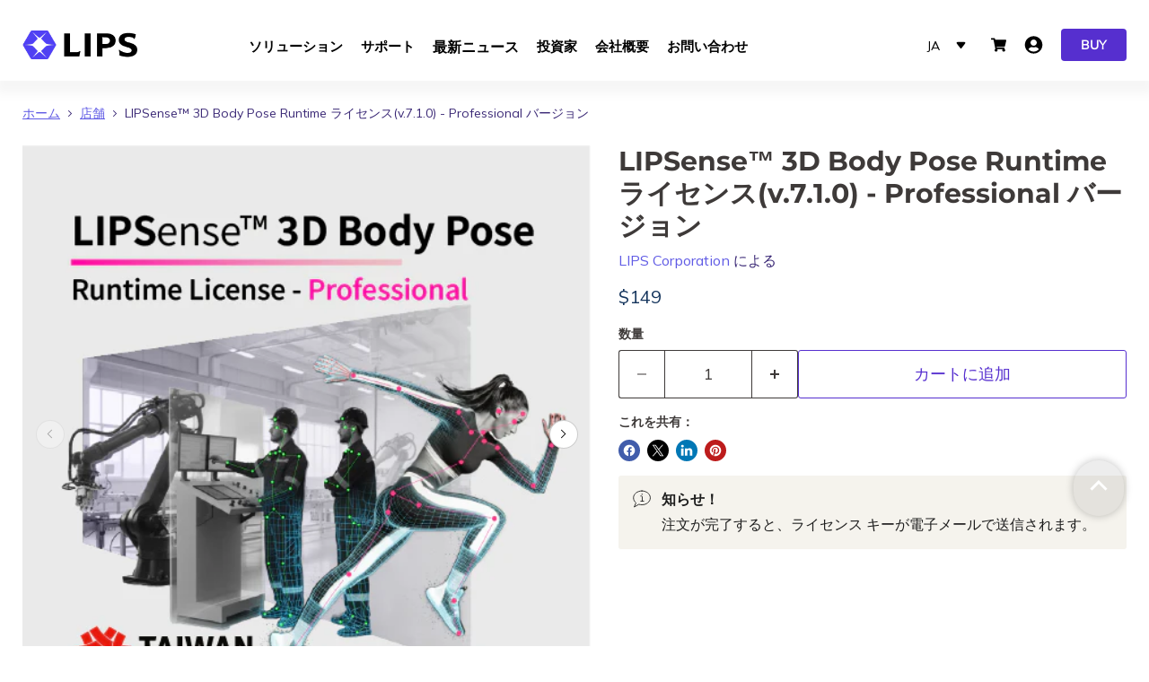

--- FILE ---
content_type: text/css
request_url: https://store.lips-hci.com/cdn/shop/t/6/assets/lips-global-style.css?v=163269186135117257311752206300
body_size: 648
content:
.rte h1{font-size:50px;line-height:56px;font-family:Montserrat,sans-serif}.rte h2{font-size:42px;line-height:50px;font-family:Montserrat,sans-serif}.rte h3{font-size:30px;line-height:40px;font-family:Montserrat,sans-serif}.rte h4{font-size:23px;line-height:32px;font-family:Montserrat,sans-serif}.rte h5{font-size:18px;line-height:28px;font-family:Montserrat,sans-serif}.rte h6{font-size:14px;line-height:24px;font-family:Montserrat,sans-serif}.rte p{font-size:15px;line-height:26px}@media screen and (max-width: 1023px){.rte h1{font-size:26px;line-height:34px}.rte h2{font-size:22px;line-height:28px}.rte h3{font-size:18px;line-height:26px}.rte h4{font-size:16px;line-height:22px}.rte h5{font-size:14px;line-height:20px}.rte h6{font-size:12px;line-height:18px}.rte p{font-size:14px;line-height:20px}}.productitem__price .price__current{font-weight:700}a.site-header_account-link-anchor{padding:10px}.etranslate-mobile-block+.embed-etranslate-LanguageList{padding:.8125rem 1.5625rem}.mobile-nav-content .navmenu-depth-1>.navmenu-item>.navmenu-link,.mobile-nav-primary-content .navmenu-depth-1>.navmenu-item>.navmenu-link,.navmenu-meganav.navmenu-meganav--desktop .navmenu-item-text,.site-navigation .navmenu-depth-1>li>a,.site-navigation a,.site-navigation summary,.site-header-actions{font-family:Antonio,sans-serif!important}.site-navigation .navmenu-link-depth-1,.site-navigation .site-header-account-link a{font-size:15px;font-weight:600;text-transform:uppercase;line-height:20px;display:flex;align-items:center;gap:5px}span.navmenu-icon.navmenu-icon-depth-1{display:flex;align-items:center;width:fit-content}.navmenu-meganav.navmenu-meganav--desktop .navmenu-item-text{font-size:14px;font-weight:600;padding-bottom:10px}.site-navigation .navmenu-depth-2 .navmenu-link{font-family:Mulish,sans-serif!important;font-size:15px;font-weight:400;line-height:20px;color:#787878}.mobile-nav-content .navmenu-depth-1>.navmenu-item>.navmenu-link{font-family:"Antonio",Sans-serif;font-size:15px;font-weight:600;text-transform:uppercase;line-height:20px}.mobile-nav-content .navmenu-link.navmenu-link-parent{font-family:"Antonio",Sans-serif!important;font-size:14px;font-weight:600}.mobile-nav-content .navmenu-link{font-family:Mulish,sans-serif!important;font-size:13px;font-weight:400;line-height:20px;color:#787878}.site-footer-wrapper .navmenu-link,.site-footer-wrapper .site-footer-credits a,.site-footer-wrapper .rte a,.site-footer-block-content.rte{color:#787878}.navmenu-link{line-height:2.2}div.ako-custom-header{display:flex;flex:1 1 auto}div.ako-custom-header nav{width:100%}div.ako-custom-header nav.site-navigation{justify-content:center}.ako-menu-toggle{display:none}.site-header-actions .site-header__account-link--account{padding:10px!important;margin:0!important;display:inline-block}.site-header-actions .site-header__account-link--account svg{max-width:unset;max-height:unset;width:17px}a.site-header-cart--button{position:relative}.site-header-actions{display:flex!important;margin:0;flex:0 0 auto}.site-header-right{align-items:center;margin-right:15px}a.ako-header_buy-button,a.ako-mobile_buy-button{border-radius:4px;height:fit-content;padding:6px 22px;line-height:24px;margin-left:10px;background-color:#562fcf;border:0;font-weight:600}a.button-primary.ako-mobile_buy-button{margin:.8125rem 1.5625rem;color:#fff;display:block;width:fit-content}a.button-primary.ako-mobile_buy-button+div{margin:.8125rem 1.5625rem}.navmenu-meganav--desktop .navmenu-meganav-standard__wrapper .navmenu-depth-3{gap:15px!important}@media screen and (max-width: 719px){.ako-menu-toggle{display:block}div.ako-custom-header{display:none}.site-header-right{position:absolute;top:10px;bottom:auto;right:0}a.ako-header_buy-button{display:none!important}}.mobile-nav-content .navmenu-depth-2 .navmenu-submenu{flex-direction:column}.ako-custom_footer.footer-copyright{background-color:#f3f3f3;height:70px;display:flex;align-items:center;justify-content:center}.ako-custom_footer.footer-copyright p{color:gray}.site-footer-block-newsletter .newsletter .newsletter-input{min-width:320px}@media screen and (min-width: 1024px){.site-footer-block-item.site-footer-block-newsletter{flex:2 1 auto;display:flex;justify-content:flex-end}.site-footer-block-item.site-footer-block-newsletter>div{width:fit-content}}.site-footer-block-newsletter .newsletter .form-fields-inline{flex-direction:column}.navmenu-meganav.navmenu-meganav--desktop{background-color:#fff}.navmenu-meganav.navmenu-meganav--desktop>div{--layout-container-max-width: 1350px;max-width:var(--layout-container-max-width);margin:0 auto;padding-left:10px;padding-right:10px;justify-content:center}div#site-header-nav,.site-header-main{position:unset}nav.breadcrumbs-container a{text-decoration:underline}nav.breadcrumbs-container a,nav.breadcrumbs-container span:not(.breadcrumbs-delimiter){font-size:14px}nav.breadcrumbs-container{display:flex;flex-direction:row;flex-wrap:wrap;gap:10px 0}span.breadcrumbs-delimiter{display:flex;align-items:center}.site-header-cart #etranslate-language-embedded-selector-theme2{position:relative;left:unset;transform:unset}@media screen and (max-width: 719px){#etranslate-language-embedded-selector-theme2{left:0!important}}button#ako-back-to-top{position:fixed;right:28px;bottom:145px;padding:0;font-size:unset;border:none;background:none;z-index:1200}span.ako-back-icon svg{fill:#fff;width:36px;height:36px}span.ako-back-icon{color:#fff;font-size:36px}.ako-back-container{background-color:#88888826;transition:all .3s ease-in-out 0s;padding:10px;border-radius:30px;border:none;cursor:pointer;font-size:16px;line-height:48px;max-width:5cm;text-align:center;display:-webkit-box;display:-ms-flexbox;display:flex;-webkit-box-align:center;-ms-flex-align:center;align-items:center;-webkit-box-pack:center;-ms-flex-pack:center;justify-content:center;line-height:1;-webkit-box-shadow:0px 0px 10px 0px rgb(0,0,0,.25);box-shadow:0 0 10px #00000040}button#ako-back-to-top:hover .ako-back-container{background-color:#6f6f6f3d}
/*# sourceMappingURL=/cdn/shop/t/6/assets/lips-global-style.css.map?v=163269186135117257311752206300 */


--- FILE ---
content_type: text/css
request_url: https://store.lips-hci.com/cdn/shop/t/6/assets/lips-custom.css?v=96187109782831364131752206736
body_size: 1264
content:
div#top_bar_main_container{flex-direction:column!important;align-items:flex-start!important}.site-header{box-shadow:0 10px 10px 4px #80808012}.utility-bar__content div#etranslate-language-button{padding:0}.site-header-cart-icon svg{width:17px}.site-footer-blocks{gap:100px}.site-footer-wrapper{margin-top:0;padding-top:3.125rem;padding-bottom:3.125rem}.newsletter-submit .button-primary{font-size:14px;background:#562fcf;border:0;padding:.7rem 1.75rem}a.button-primary.ako-header_buy-button:hover{font-size:14px;background:#562fcf;border:0}.navmenu-meganav--desktop .navmenu-meganav-standard__wrapper .navmenu-meganav-standard__items{gap:56px 60px}span.productitem__badge+span.productitem__badge{bottom:25px}.shopify-section:first-child .home-section--title{margin-top:40px}.featured-collection__content[data-layout=grid]{grid-template-columns:repeat(var(--grid-col-count, 4),1fr)}.productitem__compare-checkbox-label{padding:.25rem 0 .5rem}.productitem{transition:box-shadow .3s ease-in-out;padding:0}.productitem__price .price__current{font-weight:900}.ako_compare{padding:5px 15px}.productitem__compare-wrapper.productitem__compare-wrapper-always.ako_compare{display:flex;height:auto;opacity:1}.productitem:hover{box-shadow:0 5px 13px 3px #0000001a;border:0}.productitem--info{padding:.8rem}.productitem--title{margin:.8rem 0 0;line-height:1.6}.ako-left{text-align:left}.ako-center{text-align:center}.ako-right{text-align:right}.productitem,.product-compare-drawer__item-placeholder,.product-compare-drawer__item{box-shadow:none;border:0}h3.product-compare__table-cell-heading.ako{text-transform:capitalize}button.ako-collapse.tab-button.selected svg{transform:scale(1.25) translateY(-50%)}button.ako-collapse.tab-button.selected .icon-chevron-down-right{transform:rotate(-45deg)}button.ako-collapse.tab-button.selected .icon-chevron-down-left{transform:rotate(45deg)}.tab-button_container button.ako_tab-button{display:block;font-weight:400;line-height:50px;font-size:15px;color:#6d6d6d;text-decoration:none;background:#f6f6f6;border:1px solid #ccc;border-bottom:none;height:50px;padding:0 30px;cursor:pointer;transition:background-color .3s ease}.tab-button_container button.ako_tab-button.tab-button:not(:first-child){border-left:0}button.ako_tab-button.tab-button.selected{background:#fff;color:#3e3a39;height:51px;font-family:Mulish,sans-serif}.tab-button_container{display:flex;flex-direction:row;margin-bottom:-1px}.ako_tab-contents{padding:35px;border:1px solid #ccc}.ako-tab_container{padding-right:10px;padding-left:10px}button.ako-collapse.tab-button{position:relative;display:none;background:none;color:#3e3a39;width:100%;flex-direction:row;align-items:center;justify-content:flex-start;padding:1rem 0;font-size:15px;font-weight:900;border:none;font-family:Mulish,sans-serif}button.ako-collapse.tab-button.selected{background:none;color:#3e3a39}.spec_table{border-collapse:collapse;width:100%;font-size:15px;line-height:1.8}.spec_table th,td{padding:8px;text-align:left}.spec_table tr:nth-child(odd){padding:8px;text-align:left;background:#fafafa}.ako-product_content{display:none}@media screen and (max-width: 1000px){.tab-button_container{display:none}.ako_tab-contents>div{border-top:1px solid #ccc}button.ako-collapse.tab-button{display:flex;cursor:pointer}.ako_tab-contents{padding:0;border:unset}button.ako-collapse.tab-button.selected+div{display:block!important}button.ako-collapse.tab-button+div{display:none!important}}@media screen and (max-width: 768px){.ako-margin{margin-top:0}}.complementary-products__slider .flickity-button{box-shadow:0 0 0 1px #ccc!important;width:30px;height:30px}.flickity-prev-next-button{opacity:1}.flickity-prev-next-button svg{width:13px!important;height:13px!important}.complementary-products__slider .flickity-page-dots{bottom:-1rem}.complementary-product{border:1px solid #ccc!important;box-shadow:none!important}.product-title{font-size:30px}.wpd-ext-compare-at-price span.etrans-money{color:#d9d9d9}@media screen and (max-width: 1000px){.product-title{font-size:22px}.product__price .price__compare-at{font-size:15px}.product__price .price__current{font-weight:900;font-size:15px}}svg.ako-button-icon{display:block;width:13px;height:13px;pointer-events:none}button.ako-slider_button{box-shadow:0 0 0 1px #ccc!important;width:30px;height:30px;border-radius:50px;background:none;border:0px;display:flex;align-items:center;justify-content:center;background:#fff;cursor:pointer}button.ako-slider_button[disabled]{opacity:.3;cursor:not-allowed}button.ako-slide_next-button.ako-slider_button svg{transform:rotate(180deg)}.ako-slider_buttons{display:flex;flex-direction:row;align-items:center;justify-content:space-between;position:absolute;width:95%;top:calc(50% - 10px);right:0;left:0;margin:0 auto;z-index:1}span.money.wpd-processed{display:flex;flex-direction:column;margin-top:.25rem}span.etrans-money{color:#14345c}s.wpd-ext-compare-at-price span{color:#1b2b52!important;font-size:.8125rem;line-height:1.38;font-weight:400;text-decoration:line-through!important}s.wpd-ext-compare-at-price{margin-right:0!important;text-decoration:none}.product-details span.money.wpd-processed{display:flex;flex-direction:row;margin-top:0;align-items:center}.product-details s.wpd-ext-compare-at-price{display:flex;align-items:center}.product-details s.wpd-ext-compare-at-price span{font-size:1rem;margin-right:.25rem!important}div#wcp_vd_table>b{display:flex;align-items:flex-start;padding:1rem;border-radius:3px;margin:1rem 0;color:#1d1d1d;background-color:#f5f3ed}div#wcp_vd_table>b>span:before{content:"Notice!";margin:0 0 4px;font-weight:700}div#wcp_vd_table>b>span{display:flex;flex-direction:column;font-weight:400}div#wcp_vd_table>b:before{content:"";display:block;width:20px;height:20px;background-image:url(/cdn/shop/files/information.svg?v=1713239306);background-size:contain;margin-right:.75rem}div#wcp_vd_table br{display:none}#wcp_vd_table table{width:100%}#wcp_vd_table table tbody{font-family:Mulish,sans-serif;color:#3e3a39}#wcp_vd_table table th,#wcp_vd_table table td{border-color:#ccc!important;font-size:16px}.complementary-product__price-wrapper s.wpd-ext-compare-at-price span{font-size:.8125rem;line-height:1.38}.complementary-product__price-wrapper span.etrans-money{font-size:var(--font-size-body)}.cart-title-left h1{font-size:24px}.cart-shipping-toggle{text-decoration:underline!important}.cart-checkout{display:flex;flex-direction:column;align-items:flex-end}.ako_wp-wrapper{display:flex;flex-direction:row-reverse;width:50%;align-items:center;justify-content:flex-start;gap:15px}.ako_wp-wrapper button.button-primary{display:flex;flex-direction:row;align-items:center;justify-content:center}.ako_wp-wrapper button.button-primary,#wpdNetContainer{width:calc((100% - 15px)/2)!important;font-size:16px}button#wcp-30-open{width:100%!important}button#wcp-30-open{background:none;color:#003f68;border:1px solid #003f68;font-size:16px}.cart-item__total s.wpd-ext-compare-at-price,.cart-item--content s.wpd-ext-compare-at-price{margin-right:10px!important}span.wcp-original-cart-total span{font-weight:400!important}.cart-subtotal .money .wcp-original-cart-total{text-decoration:auto!important}.cart-subtotal .money .wcp-original-cart-total .etrans-money{text-decoration:line-through!important}.cart-total{background:#f6f6f6;padding:30px}.wcp-cart-total .etrans-money{font-weight:900}.cart-title-right .cart-title-total--large .cart-title-total .money .wcp-original-cart-total,.cart-title-right .cart-title-total--large .cart-title-total .money .wcp-cart-total{padding:0}@media screen and (max-width: 1280px){.ako_wp-wrapper{width:80%}}@media screen and (max-width: 768px){.ako_wp-wrapper{width:100%;flex-direction:column-reverse;justify-content:center}.ako_wp-wrapper button.button-primary,#wpdNetContainer{width:100%!important}.cart-checkout{align-items:center}}.cart-title-total--small>div{display:flex;flex-direction:row}.cart-title-total--small .cart-title-total span{display:flex;flex-direction:row;padding:0}
/*# sourceMappingURL=/cdn/shop/t/6/assets/lips-custom.css.map?v=96187109782831364131752206736 */


--- FILE ---
content_type: text/javascript; charset=utf-8
request_url: https://store.lips-hci.com/ja/products/lipsense-3d-body-pose-sdk.js
body_size: 3507
content:
{"id":9984105480512,"title":"LIPSense™ 3D Body Pose Runtime ライセンス(v.7.1.0) - Professional バージョン","handle":"lipsense-3d-body-pose-sdk","description":"\u003cp class=\"MsoNormal\"\u003e\u003cb\u003e\u003cspan style=\"mso-ansi-language: EN-US;\" lang=\"EN-US\"\u003eLIPSense™ 3Dボディポーズプロフェッショナル\u003c\/span\u003e\u003c\/b\u003e\u003cspan style=\"mso-ansi-language: EN-US;\" lang=\"EN-US\"\u003e \u003c\/span\u003e\u003cspan lang=\"EN\"\u003e強化された骨格モデル、詳細な関節、最大\u003cb\u003e43人\u003c\/b\u003eまでの複数人追跡機能を備えたエンタープライズレベルのリアルタイム身体・手追跡を実現します。LIPSedge™ AE\/DL\/Sシリーズの深度カメラおよびAIアクセラレーション（OpenVINO™、TensorRT）とのシームレスな統合により最適化されており、産業用アプリケーションや没入型アプリケーションにおいて、正確で低遅延のモーション解析とジェスチャー認識を実現します。\u003c\/span\u003e\u003cspan style=\"mso-ansi-language: EN-US;\" lang=\"EN\"\u003e \u003c\/span\u003e\u003cspan style=\"mso-ansi-language: EN-US;\" lang=\"EN-US\"\u003e\u003c\/span\u003e\u003c\/p\u003e\n\u003ch3\u003e\u003cspan style=\"mso-ansi-language: EN-US;\" lang=\"EN-US\"\u003e主な特徴\u003c\/span\u003e\u003c\/h3\u003e\n\u003cp class=\"MsoNormal\"\u003e\u003cb\u003e\u003cspan style=\"mso-ansi-language: EN-US;\" lang=\"EN-US\"\u003e1. 全身骨格と高精度ハンドトラッキング\u003c\/span\u003e\u003c\/b\u003e\u003c\/p\u003e\n\u003cp class=\"MsoNormal\"\u003e\u003cspan style=\"mso-ansi-language: EN-US;\" lang=\"EN-US\"\u003eスタンダード バージョンでサポートされている全身 32 ポイントに加え、プロフェッショナル バージョンでは、全身と両手で最大\u003cb\u003e合計 72 ポイント\u003c\/b\u003eの高精度ハンド トラッキングが追加されます。\u003cspan style=\"mso-spacerun: yes;\"\u003e\u0026nbsp; \u003c\/span\u003eVR\/AR、スポーツリハビリテーション、産業用ジェスチャーコントロールなどの細かい手の操作シナリオに最適です。\u003c\/span\u003e\u003c\/p\u003e\n\u003cp class=\"MsoNormal\"\u003e\u003cb\u003e\u003cspan style=\"mso-ansi-language: EN-US;\" lang=\"EN-US\"\u003e全身スケルトン（32ポイント）\u003c\/span\u003e\u003c\/b\u003e\u003cspan style=\"mso-ansi-language: EN-US;\" lang=\"EN-US\"\u003e\u003cbr\u003e\u003cstrong\u003e目（2）、耳（2）、鼻、頭、首、鎖骨関節（2）、肩（2）、肘（2）、手首（2）、手（2）、指先（2）、親指（2）、骨盤、胸、へそ、腰（2）、膝（2）、足首（2）、足（2）が含まれます。\u003c\/strong\u003e\u003c\/span\u003e\u003c\/p\u003e\n\u003cp class=\"MsoNormal\"\u003e\u003cb\u003e\u003cspan style=\"mso-ansi-language: EN-US;\" lang=\"EN-US\"\u003eハンドトラッキング（40ポイント）\u003c\/span\u003e\u003c\/b\u003e\u003cspan style=\"mso-ansi-language: EN-US;\" lang=\"EN-US\"\u003e \u003cbr\u003e\u003cstrong\u003e両手の指と手のひらのポイントごとに 4 つの関節が含まれています。\u003c\/strong\u003e\u003c\/span\u003e\u003c\/p\u003e\n\u003cp class=\"MsoNormal\"\u003e\u003cb\u003e\u003cspan style=\"mso-ansi-language: EN-US;\" lang=\"EN-US\"\u003e2. 複数人物の追跡\u003c\/span\u003e\u003c\/b\u003e\u003c\/p\u003e\n\u003cp class=\"MsoNormal\"\u003e\u003cspan style=\"mso-ansi-language: EN-US;\" lang=\"EN-US\"\u003e最大\u003cb\u003e43 人の同時追跡を\u003c\/b\u003eサポートします。\u003c\/span\u003e\u003c\/p\u003e\n\u003cp class=\"MsoNormal\"\u003e\u003cb\u003e\u003cspan style=\"mso-ansi-language: EN-US;\" lang=\"EN-US\"\u003e3. 高難易度の動きを捉える\u003c\/span\u003e\u003c\/b\u003e\u003c\/p\u003e\n\u003cp class=\"MsoNormal\"\u003e\u003cspan style=\"mso-ansi-language: EN-US;\" lang=\"EN-US\"\u003e\u003cb\u003e揺れ\u003c\/b\u003eや\u003cb\u003eよろめき\u003c\/b\u003eなどの動きを強力に検知します。\u003c\/span\u003e\u003c\/p\u003e\n\u003cp class=\"MsoNormal\"\u003e\u003cb\u003e\u003cspan style=\"mso-ansi-language: EN-US;\" lang=\"EN-US\"\u003e4. 開発者フレンドリー\u003c\/span\u003e\u003c\/b\u003e\u003c\/p\u003e\n\u003cul type=\"disc\" style=\"margin-top: 0cm;\"\u003e\n\u003cli style=\"mso-list: l0 level1 lfo1; tab-stops: list 36.0pt;\" class=\"MsoNormal\"\u003e\u003cb\u003e\u003cspan style=\"mso-ansi-language: EN-US;\" lang=\"EN-US\"\u003eプログラミング言語:\u003c\/span\u003e\u003c\/b\u003e \u003cspan style=\"mso-ansi-language: EN-US;\" lang=\"EN-US\"\u003eC \/ C++ \/ C# \/ Python \/ Unity\u003c\/span\u003e\u003c\/li\u003e\n\u003cli style=\"mso-list: l0 level1 lfo1; tab-stops: list 36.0pt;\" class=\"MsoNormal\"\u003e\u003cb\u003e\u003cspan style=\"mso-ansi-language: EN-US;\" lang=\"EN-US\"\u003eオペレーティングシステム:\u003c\/span\u003e\u003c\/b\u003e \u003cspan style=\"mso-ansi-language: EN-US;\" lang=\"EN-US\"\u003eWindows \/ Ubuntu\u003c\/span\u003e\u003c\/li\u003e\n\u003c\/ul\u003e\n\u003ch3\u003e仕様\u003c\/h3\u003e\n\u003ctable class=\"spec_table\"\u003e\n\u003ctbody\u003e\n\u003ctr\u003e\n\u003ctd\u003e3Dセンサー\u003c\/td\u003e\n\u003ctd\u003e産業用途：LIPSedge™ AEシリーズ\u003cbr\u003e一般用途: LIPSedge™ DLシリーズ \/ S315\u003c\/td\u003e\n\u003c\/tr\u003e\n\u003ctr\u003e\n\u003ctd\u003e環境\u003c\/td\u003e\n\u003ctd\u003e十分な照明のある屋内*\u003c\/td\u003e\n\u003c\/tr\u003e\n\u003ctr\u003e\n\u003ctd\u003e検出範囲\u003c\/td\u003e\n\u003ctd\u003e動作範囲: 2～7 m\u003cbr\u003e最適範囲: 3 m\u003c\/td\u003e\n\u003c\/tr\u003e\n\u003ctr\u003e\n\u003ctd\u003eFPS\u003c\/td\u003e\n\u003ctd\u003e30フレーム\/秒\u003c\/td\u003e\n\u003c\/tr\u003e\n\u003ctr\u003e\n\u003ctd\u003e最大人数追跡\u003c\/td\u003e\n\u003ctd\u003e最大43人\u003c\/td\u003e\n\u003c\/tr\u003e\n\u003c\/tbody\u003e\n\u003c\/table\u003e\n\u003cp style=\"font-size: 10pt;\"\u003e※3Dセンサーごとに照明設定が異なります。照明設定の詳細については、各センサーの公式ドキュメントをご参照ください。\u003c\/p\u003e\n\u003ch3\u003eソフトウェア\u003c\/h3\u003e\n\u003ctable class=\"spec_table\"\u003e\n\u003ctbody\u003e\n\u003ctr\u003e\n\u003ctd\u003eオペレーティング·システム\u003c\/td\u003e\n\u003ctd\u003eウィンドウズ10\u003cbr\u003eUbuntu 22.04 LTS \/ Ubuntu 24.04 LTS\u003c\/td\u003e\n\u003c\/tr\u003e\n\u003ctr\u003e\n\u003ctd\u003eプログラミング言語\u003c\/td\u003e\n\u003ctd\u003eC \/ C++ \/ Python \/ Unity \/ C#\u003c\/td\u003e\n\u003c\/tr\u003e\n\u003c\/tbody\u003e\n\u003c\/table\u003e\n\u003ch3\u003eシステム要件\u003c\/h3\u003e\n\u003ctable class=\"spec_table\"\u003e\n\u003ctbody\u003e\n\u003ctr\u003e\n\u003ctd\u003eCPU\u003c\/td\u003e\n\u003ctd\u003e第8世代インテル® Core™プロセッサー\u003c\/td\u003e\n\u003c\/tr\u003e\n\u003ctr\u003e\n\u003ctd\u003eラム\u003c\/td\u003e\n\u003ctd\u003e8GB以上\u003c\/td\u003e\n\u003c\/tr\u003e\n\u003ctr\u003e\n\u003ctd\u003eグラフィックプロセッサ\u003c\/td\u003e\n\u003ctd\u003eNVIDIA™ RTX 4060 Ti\u003c\/td\u003e\n\u003c\/tr\u003e\n\u003ctr\u003e\n\u003ctd\u003e加速フレームワーク\u003c\/td\u003e\n\u003ctd\u003eインテル® OpenVINO™\u003c\/td\u003e\n\u003c\/tr\u003e\n\u003ctr\u003e\n\u003ctd\u003eサポートされているARMベースのシステム\u003c\/td\u003e\n\u003ctd\u003eNVIDIA® Jetson Xavier™ \/ AGX Orin™\u003c\/td\u003e\n\u003c\/tr\u003e\n\u003c\/tbody\u003e\n\u003c\/table\u003e\n\u003ch3 class=\"MsoNormal\"\u003e\u003cspan lang=\"EN-US\" style=\"mso-ansi-language: EN-US;\"\u003eライセンスモデル\u003c\/span\u003e\u003c\/h3\u003e\n\u003cp class=\"MsoNormal\"\u003e\u003cb\u003e\u003cspan lang=\"EN-US\" style=\"mso-ansi-language: EN-US;\"\u003eSDK無料トライアル\u003c\/span\u003e\u003c\/b\u003e\u003c\/p\u003e\n\u003cp class=\"MsoNormal\"\u003e\u003cspan lang=\"EN-US\" style=\"color: black; mso-themecolor: text1; mso-ansi-language: EN-US;\"\u003eSDK は、ソフトウェアの開発、テスト、統合のために提供されます。\u003c\/span\u003e \u003cbr\u003e各実行は 20 分に制限されます。\u003c\/p\u003e\n\u003cp class=\"MsoNormal\"\u003e\u003cb\u003e\u003cspan lang=\"EN-US\" style=\"mso-ansi-language: EN-US;\"\u003eランタイム（デプロイメントに必要）\u003c\/span\u003e\u003c\/b\u003e\u003c\/p\u003e\n\u003cul style=\"margin-top: 0cm;\" type=\"disc\"\u003e\n\u003cli class=\"MsoNormal\" style=\"mso-list: l0 level1 lfo1; tab-stops: list 36.0pt;\"\u003e\u003cspan lang=\"EN-US\" style=\"mso-ansi-language: EN-US;\"\u003e各ランタイム ライセンスは、 \u003cb\u003e1 つの固有のカメラ シリアル番号にバインドされます。\u003c\/b\u003e\u003c\/span\u003e\u003c\/li\u003e\n\u003cli class=\"MsoNormal\" style=\"mso-list: l0 level1 lfo1; tab-stops: list 36.0pt;\"\u003e\u003cb\u003e\u003cspan lang=\"EN-US\" style=\"mso-ansi-language: EN-US;\"\u003e永久ライセンス\u003c\/span\u003e\u003c\/b\u003e\u003cspan lang=\"EN-US\" style=\"mso-ansi-language: EN-US;\"\u003e\u003c\/span\u003e\u003c\/li\u003e\n\u003cli class=\"MsoNormal\" style=\"mso-list: l0 level1 lfo1; tab-stops: list 36.0pt;\"\u003e\u003cspan lang=\"EN-US\" style=\"mso-ansi-language: EN-US;\"\u003e\u003cb\u003e展開されたカメラごとに 1 つのランタイムが必要です。\u003c\/b\u003e\u003c\/span\u003e\u003c\/li\u003e\n\u003c\/ul\u003e\n\u003ch3 class=\"MsoNormal\" style=\"text-align: left;\"\u003e\u003cspan lang=\"EN-US\" style=\"mso-ansi-language: EN-US;\"\u003e購入プロセス\u003c\/span\u003e\u003c\/h3\u003e\n\u003col style=\"margin-top: 0cm;\" start=\"1\" type=\"1\"\u003e\n\u003cli class=\"MsoNormal\" style=\"mso-list: l0 level1 lfo1; tab-stops: list 36.0pt;\"\u003e\u003cspan lang=\"EN-US\" style=\"mso-ansi-language: EN-US;\"\u003eチェックアウト後、カメラのシリアル番号を要求するメールが届きます。\u003c\/span\u003e\u003c\/li\u003e\n\u003cli class=\"MsoNormal\" style=\"mso-list: l0 level1 lfo1; tab-stops: list 36.0pt;\"\u003e\u003cspan lang=\"EN-US\" style=\"mso-ansi-language: EN-US;\"\u003eご入金確認後、 \u003cb\u003e3営業日以内にダウンロードリンクとライセンスファイルが配信されます。\u003c\/b\u003e\u003c\/span\u003e\u003cspan lang=\"EN-US\" style=\"mso-ansi-language: EN-US;\"\u003e\u003cb\u003e\u003c\/b\u003e\u003c\/span\u003e\u003c\/li\u003e\n\u003c\/ol\u003e\n\u003ch3 class=\"MsoNormal\"\u003e\u003cspan lang=\"EN-US\" style=\"mso-ansi-language: EN-US;\"\u003eアップグレードポリシー\u003c\/span\u003e\u003c\/h3\u003e\n\u003cul style=\"margin-top: 0cm;\" type=\"disc\"\u003e\n\u003cli class=\"MsoNormal\" style=\"mso-list: l0 level1 lfo1; tab-stops: list 36.0pt;\"\u003e\u003cspan lang=\"EN-US\" style=\"mso-ansi-language: EN-US;\"\u003e購入後 1 年以内は\u003cb\u003eマイナー バージョン アップデートを\u003c\/b\u003e無料でご利用いただけます。\u003c\/span\u003e\u003c\/li\u003e\n\u003cli class=\"MsoNormal\" style=\"mso-list: l0 level1 lfo1; tab-stops: list 36.0pt;\"\u003e\u003cspan lang=\"EN-US\" style=\"mso-ansi-language: EN-US;\"\u003e1年後、オプションの年間アップグレードサービス:\u003c\/span\u003e\n\u003cul style=\"margin-top: 0cm;\" type=\"circle\"\u003e\n\u003cli class=\"MsoNormal\" style=\"font-weight: bold;\"\u003e\u003cstrong\u003e\u003cspan lang=\"EN-US\" style=\"mso-ansi-language: EN-US;\"\u003eスタンダードエディション:\u003c\/span\u003e\u003cspan lang=\"EN-US\" style=\"mso-ansi-language: EN-US;\"\u003e年間49ドル\u003c\/span\u003e\u003c\/strong\u003e\u003c\/li\u003e\n\u003cli class=\"MsoNormal\" style=\"font-weight: bold;\"\u003e\u003cstrong\u003e\u003cspan lang=\"EN-US\" style=\"mso-ansi-language: EN-US;\"\u003eプロフェッショナルエディション:\u003c\/span\u003e\u003cspan lang=\"EN-US\" style=\"mso-ansi-language: EN-US;\"\u003e年間79ドル\u003c\/span\u003e\u003c\/strong\u003e\u003cspan lang=\"EN-US\" style=\"mso-ansi-language: EN-US;\"\u003e\u003c\/span\u003e\u003c\/li\u003e\n\u003c\/ul\u003e\n\u003c\/li\u003e\n\u003c\/ul\u003e\n\u003ch3 class=\"MsoNormal\"\u003e\u003cspan style=\"mso-ansi-language: EN-US;\" lang=\"EN-US\"\u003eユースケース\u003c\/span\u003e\u003c\/h3\u003e\n\u003cp style=\"margin-left: 18.0pt;\" class=\"MsoNormal\"\u003e\u003cspan style=\"mso-ansi-language: EN-US;\" lang=\"EN-US\"\u003e正確な身体と手の動きの追跡を必要とするアプリケーションに最適です。\u003c\/span\u003e\u003c\/p\u003e\n\u003cp style=\"margin-left: 18.0pt;\" class=\"MsoNormal\"\u003e\u003cb\u003e\u003cspan style=\"mso-ansi-language: EN-US;\" lang=\"EN-US\"\u003e• インタラクティブな展示とエンターテイメント\u003c\/span\u003e\u003c\/b\u003e\u003c\/p\u003e\n\u003cp style=\"margin-left: 18.0pt;\" class=\"MsoNormal\"\u003e\u003cb\u003e\u003cspan style=\"mso-ansi-language: EN-US;\" lang=\"EN-US\"\u003e• セラピストとフィットネス分析\u003c\/span\u003e\u003c\/b\u003e\u003c\/p\u003e\n\u003cp style=\"margin-left: 18.0pt;\" class=\"MsoNormal\"\u003e\u003cb\u003e\u003cspan style=\"mso-ansi-language: EN-US;\" lang=\"EN-US\"\u003e• アスリートの動作分析\u003c\/span\u003e\u003c\/b\u003e\u003c\/p\u003e\n\u003cp style=\"margin-left: 18.0pt;\" class=\"MsoNormal\"\u003e\u003cb\u003e\u003cspan style=\"mso-ansi-language: EN-US;\" lang=\"EN-US\"\u003e• ワークスペース監視\u003c\/span\u003e\u003c\/b\u003e\u003c\/p\u003e","published_at":"2025-12-03T14:05:28+08:00","created_at":"2025-11-25T17:39:47+08:00","vendor":"LIPS Corporation","type":"ソフトウェアライセンス","tags":["Body Pose","License"],"price":14900,"price_min":14900,"price_max":14900,"available":true,"price_varies":false,"compare_at_price":null,"compare_at_price_min":0,"compare_at_price_max":0,"compare_at_price_varies":false,"variants":[{"id":51304990540096,"title":"Default Title","option1":"Default Title","option2":null,"option3":null,"sku":null,"requires_shipping":false,"taxable":true,"featured_image":null,"available":true,"name":"LIPSense™ 3D Body Pose Runtime ライセンス(v.7.1.0) - Professional バージョン","public_title":null,"options":["Default Title"],"price":14900,"weight":0,"compare_at_price":null,"inventory_management":"shopify","barcode":"SSD0063105","requires_selling_plan":false,"selling_plan_allocations":[]}],"images":["\/\/cdn.shopify.com\/s\/files\/1\/0843\/8811\/8848\/files\/BodyPose_Professional.png?v=1764921353","\/\/cdn.shopify.com\/s\/files\/1\/0843\/8811\/8848\/files\/BodyPose_Feature_Professional.png?v=1764921365","\/\/cdn.shopify.com\/s\/files\/1\/0843\/8811\/8848\/files\/BodyPose_Use_Case_5380e773-0e86-459d-9732-ed2849cef672.png?v=1764921634"],"featured_image":"\/\/cdn.shopify.com\/s\/files\/1\/0843\/8811\/8848\/files\/BodyPose_Professional.png?v=1764921353","options":[{"name":"Title","position":1,"values":["Default Title"]}],"url":"\/ja\/products\/lipsense-3d-body-pose-sdk","media":[{"alt":"Professional version LIPSense™ 3D Body Pose Runtime License","id":42044151660864,"position":1,"preview_image":{"aspect_ratio":1.0,"height":501,"width":501,"src":"https:\/\/cdn.shopify.com\/s\/files\/1\/0843\/8811\/8848\/files\/BodyPose_Professional.png?v=1764921353"},"aspect_ratio":1.0,"height":501,"media_type":"image","src":"https:\/\/cdn.shopify.com\/s\/files\/1\/0843\/8811\/8848\/files\/BodyPose_Professional.png?v=1764921353","width":501},{"alt":null,"id":42044151693632,"position":2,"preview_image":{"aspect_ratio":1.0,"height":821,"width":821,"src":"https:\/\/cdn.shopify.com\/s\/files\/1\/0843\/8811\/8848\/files\/BodyPose_Feature_Professional.png?v=1764921365"},"aspect_ratio":1.0,"height":821,"media_type":"image","src":"https:\/\/cdn.shopify.com\/s\/files\/1\/0843\/8811\/8848\/files\/BodyPose_Feature_Professional.png?v=1764921365","width":821},{"alt":null,"id":42044179448128,"position":3,"preview_image":{"aspect_ratio":1.0,"height":821,"width":821,"src":"https:\/\/cdn.shopify.com\/s\/files\/1\/0843\/8811\/8848\/files\/BodyPose_Use_Case_5380e773-0e86-459d-9732-ed2849cef672.png?v=1764921634"},"aspect_ratio":1.0,"height":821,"media_type":"image","src":"https:\/\/cdn.shopify.com\/s\/files\/1\/0843\/8811\/8848\/files\/BodyPose_Use_Case_5380e773-0e86-459d-9732-ed2849cef672.png?v=1764921634","width":821}],"requires_selling_plan":false,"selling_plan_groups":[]}

--- FILE ---
content_type: text/javascript
request_url: https://store.lips-hci.com/cdn/shop/t/6/assets/custom.js?v=120258039309379542721714015009
body_size: -260
content:
class akoTab extends HTMLElement{constructor(){super();let akoTabButtons=document.querySelectorAll(".ako_tab-button"),akoTabContents=document.querySelectorAll(".ako-product_content");akoTabButtons.forEach(function(akoTabButton,index){akoTabButton.addEventListener("click",function(){akoTabContents.forEach(function(akoTabContent){akoTabContent.style.display="none"}),akoTabButtons.forEach(function(button){button.classList.remove("selected")}),akoTabContents[index].style.display="block",akoTabButton.classList.add("selected")})});let akoCollapseButtons=document.querySelectorAll(".ako-collapse");akoCollapseButtons.forEach(function(collapseButton){collapseButton.addEventListener("click",function(){collapseButton.classList.toggle("selected"),akoCollapseButtons.forEach(function(button){button!==collapseButton&&button.classList.remove("selected")})})})}}customElements.define("ako-tab",akoTab);function scrollToTop(){window.scrollTo({top:0,behavior:"smooth"})}
//# sourceMappingURL=/cdn/shop/t/6/assets/custom.js.map?v=120258039309379542721714015009
